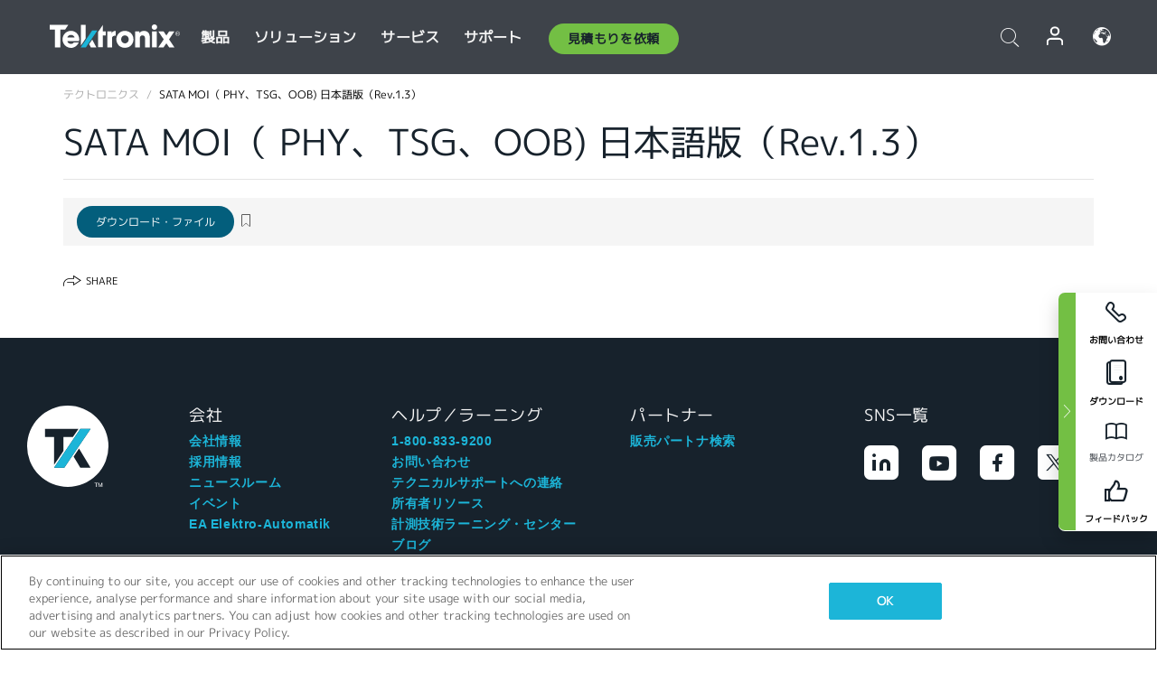

--- FILE ---
content_type: text/plain
request_url: https://c.6sc.co/?m=1
body_size: 3
content:
6suuid=a0aa371779ba0c00369d6e69360100002c572300